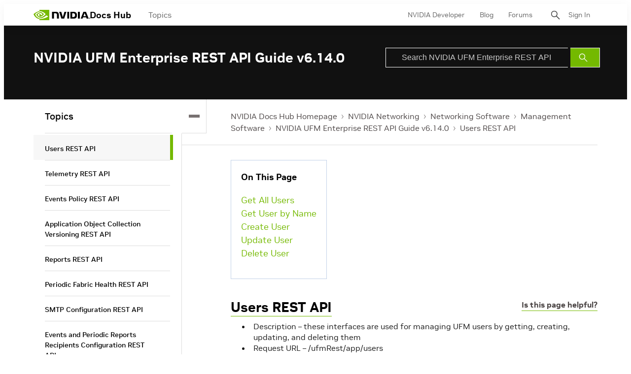

--- FILE ---
content_type: application/x-javascript;charset=utf-8
request_url: https://smetrics.nvidia.com/id?d_visid_ver=5.5.0&d_fieldgroup=A&mcorgid=F207D74D549850760A4C98C6%40AdobeOrg&mid=38839940525603640371846140855536757041&ts=1768826993885
body_size: -41
content:
{"mid":"38839940525603640371846140855536757041"}